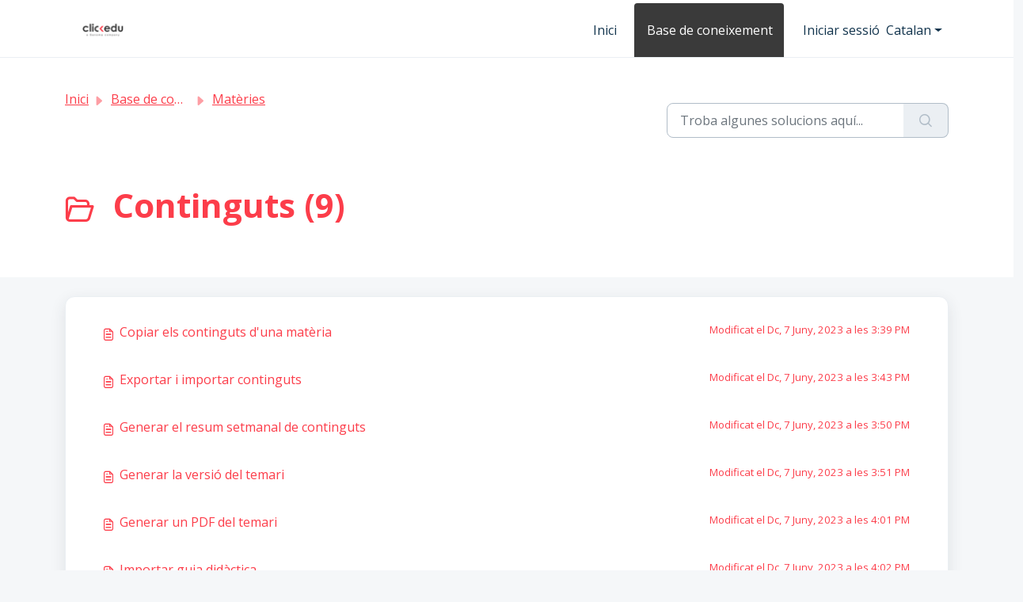

--- FILE ---
content_type: text/html; charset=utf-8
request_url: https://support.clickedu.eu/ca/support/solutions/folders/103000347849
body_size: 5712
content:
<!DOCTYPE html>
<html lang="ca" data-date-format="non_us" dir="ltr">

<head>

  <meta name="csrf-param" content="authenticity_token" />
<meta name="csrf-token" content="m3k5DUQiIprKQF4bdY6kfv95NUpfBh02L/1CfDyATJSPB7n5ckE08B4vKUG0BGaT1ChA5LSfDMMOzBx3ECAWPg==" />

  <link rel='shortcut icon' href='https://s3.eu-central-1.amazonaws.com/euc-cdn.freshdesk.com/data/helpdesk/attachments/production/103052449340/fav_icon/1b8ZigQ7h-KpVA4AdVd2m4KXxgK6azMaxQ.jpg' />

  <!-- Title for the page -->
<title> Continguts :  </title>

<!-- Meta information -->

      <meta charset="utf-8" />
      <meta http-equiv="X-UA-Compatible" content="IE=edge,chrome=1" />
      <meta name="description" content= "" />
      <meta name="author" content= "" />
       <meta property="og:title" content="Continguts" />  <meta property="og:url" content="https://support.clickedu.eu/ca/support/solutions/folders/103000347849" />  <meta property="og:image" content="https://s3.eu-central-1.amazonaws.com/euc-cdn.freshdesk.com/data/helpdesk/attachments/production/103052376349/logo/RtjDvBxGI_CLOwBAiItFsHwnlM4-ekg42Q.png?X-Amz-Algorithm=AWS4-HMAC-SHA256&amp;amp;X-Amz-Credential=AKIAS6FNSMY2XLZULJPI%2F20260123%2Feu-central-1%2Fs3%2Faws4_request&amp;amp;X-Amz-Date=20260123T144103Z&amp;amp;X-Amz-Expires=604800&amp;amp;X-Amz-SignedHeaders=host&amp;amp;X-Amz-Signature=2863c74d50dc3fdcb1b050f6454b14ec3bc956abc1fa91fe50c3a27671527079" />  <meta property="og:site_name" content="Clickedu" />  <meta property="og:type" content="article" />  <meta name="twitter:title" content="Continguts" />  <meta name="twitter:url" content="https://support.clickedu.eu/ca/support/solutions/folders/103000347849" />  <meta name="twitter:image" content="https://s3.eu-central-1.amazonaws.com/euc-cdn.freshdesk.com/data/helpdesk/attachments/production/103052376349/logo/RtjDvBxGI_CLOwBAiItFsHwnlM4-ekg42Q.png?X-Amz-Algorithm=AWS4-HMAC-SHA256&amp;amp;X-Amz-Credential=AKIAS6FNSMY2XLZULJPI%2F20260123%2Feu-central-1%2Fs3%2Faws4_request&amp;amp;X-Amz-Date=20260123T144103Z&amp;amp;X-Amz-Expires=604800&amp;amp;X-Amz-SignedHeaders=host&amp;amp;X-Amz-Signature=2863c74d50dc3fdcb1b050f6454b14ec3bc956abc1fa91fe50c3a27671527079" />  <meta name="twitter:card" content="summary" />  <link rel="canonical" href="https://support.clickedu.eu/ca/support/solutions/folders/103000347849" />  <link rel='alternate' hreflang="ca" href="https://support.clickedu.eu/ca/support/solutions/folders/103000347849"/>  <link rel='alternate' hreflang="es" href="https://support.clickedu.eu/es/support/solutions/folders/103000347849"/> 

<!-- Responsive setting -->
<link rel="apple-touch-icon" href="https://s3.eu-central-1.amazonaws.com/euc-cdn.freshdesk.com/data/helpdesk/attachments/production/103052449340/fav_icon/1b8ZigQ7h-KpVA4AdVd2m4KXxgK6azMaxQ.jpg" />
        <link rel="apple-touch-icon" sizes="72x72" href="https://s3.eu-central-1.amazonaws.com/euc-cdn.freshdesk.com/data/helpdesk/attachments/production/103052449340/fav_icon/1b8ZigQ7h-KpVA4AdVd2m4KXxgK6azMaxQ.jpg" />
        <link rel="apple-touch-icon" sizes="114x114" href="https://s3.eu-central-1.amazonaws.com/euc-cdn.freshdesk.com/data/helpdesk/attachments/production/103052449340/fav_icon/1b8ZigQ7h-KpVA4AdVd2m4KXxgK6azMaxQ.jpg" />
        <link rel="apple-touch-icon" sizes="144x144" href="https://s3.eu-central-1.amazonaws.com/euc-cdn.freshdesk.com/data/helpdesk/attachments/production/103052449340/fav_icon/1b8ZigQ7h-KpVA4AdVd2m4KXxgK6azMaxQ.jpg" />
        <meta name="viewport" content="width=device-width, initial-scale=1.0, maximum-scale=5.0, user-scalable=yes" /> 

  <link rel="icon" href="https://s3.eu-central-1.amazonaws.com/euc-cdn.freshdesk.com/data/helpdesk/attachments/production/103052449340/fav_icon/1b8ZigQ7h-KpVA4AdVd2m4KXxgK6azMaxQ.jpg" />

  <link rel="stylesheet" href="/assets/cdn/portal/styles/theme.css?FD003" nonce="TPgIZiQp7dALg6p8wax7zg=="/>

  <style type="text/css" nonce="TPgIZiQp7dALg6p8wax7zg=="> /* theme */ .portal--light {
              --fw-body-bg: #F5F7F9;
              --fw-header-bg: #ffffff;
              --fw-header-text-color: #12344D;
              --fw-helpcenter-bg: #ffffff;
              --fw-helpcenter-text-color: #fc3d4a;
              --fw-footer-bg: #3a3a3a;
              --fw-footer-text-color: #FFFFFF;
              --fw-tab-active-color: #3a3a3a;
              --fw-tab-active-text-color: #FFFFFF;
              --fw-tab-hover-color: #FFFFFF;
              --fw-tab-hover-text-color: #12344D;
              --fw-btn-background: #FFFFFF;
              --fw-btn-text-color: #12344D;
              --fw-btn-primary-background: #3a3a3a;
              --fw-btn-primary-text-color: #FFFFFF;
              --fw-baseFont: Open Sans;
              --fw-textColor: #fc3d4a;
              --fw-headingsFont: Open Sans;
              --fw-linkColor: #fc3d4a;
              --fw-linkColorHover: #3a3a3a;
              --fw-inputFocusRingColor: #EBEFF3;
              --fw-formInputFocusColor: #EBEFF3;
              --fw-card-bg: #ffffff;
              --fw-card-fg: #3a3a3a;
              --fw-card-border-color: #EBEFF3;
              --fw-nonResponsive: #F5F7F9;
              --bs-body-font-family: Open Sans;
    } </style>

    <style type="text/css" nonce="TPgIZiQp7dALg6p8wax7zg==">
      #fw-search-form{padding-top:50px}

body{
   overflow-x: hidden;
}

.icona-altres a{color:#12344D !important}

.ftco-footer {
  font-size: 14px;
  padding: 4em 0 4em 0;
  background: #fc3d4a;
  color: rgba(255, 255, 255, 0.9); }

 .ftco-footer .peu_vincles a{font-size: 13px;}
  .ftco-footer .logo a {
    position: relative; }



    </style>
  <link href='https://fonts.googleapis.com/css?family=Open+Sans:regular,italic,600,700,700italic' rel='stylesheet' type='text/css' nonce='TPgIZiQp7dALg6p8wax7zg=='>

  <script type="text/javascript" nonce="TPgIZiQp7dALg6p8wax7zg==">
    window.cspNonce = "TPgIZiQp7dALg6p8wax7zg==";
  </script>

  <script src="/assets/cdn/portal/scripts/nonce.js" nonce="TPgIZiQp7dALg6p8wax7zg=="></script>

  <script src="/assets/cdn/portal/vendor.js" nonce="TPgIZiQp7dALg6p8wax7zg=="></script>

  <script src="/assets/cdn/portal/scripts/head.js" nonce="TPgIZiQp7dALg6p8wax7zg=="></script>

  <script type="text/javascript" nonce="TPgIZiQp7dALg6p8wax7zg==">
      window.store = {};
window.store = {
  assetPath: "/assets/cdn/portal/",
  defaultLocale: "en",
  currentLocale: "ca",
  currentPageName: "article_list",
  portal: {"id":103000047055,"name":"Clickedu","product_id":null},
  portalAccess: {"hasSolutions":true,"hasForums":false,"hasTickets":false,"accessCount":1},
  account: {"id":2626773,"name":"Clickedu","time_zone":"Berlin","companies":[]},
  vault_service: {"url":"https://vault-service-eu.freshworks.com/data","max_try":2,"product_name":"fd"},
  blockedExtensions: "",
  allowedExtensions: "",
  search: {"all":"/ca/support/search","solutions":"/ca/support/search/solutions","topics":"/ca/support/search/topics","tickets":"/ca/support/search/tickets"},
  portalLaunchParty: {
    enableStrictSearch: false,
    ticketFragmentsEnabled: false,
    homepageNavAccessibilityEnabled: false,
    channelIdentifierFieldsEnabled: false,
  },





    marketplace: {"token":"eyJ0eXAiOiJKV1QiLCJhbGciOiJIUzI1NiJ9.[base64].M61ytg9toR2ZdKZ-vsh4gQsp4AwrcBoMxCpqBLybQDA","data_pipe_key":"634cd594466a52fa53c54b5b34779134","region":"euc","org_domain":"sanoma-learning.myfreshworks.com"},

  pod: "eu-central-1",
  region: "EU",
};
  </script>


</head>

<body class="portal portal--light  ">
  
  <header class="container-fluid px-0 fw-nav-wrapper fixed-top">
  <section class="bg-light container-fluid">
    <div class="container">
      <a  id="" href="#fw-main-content" class="visually-hidden visually-hidden-focusable p-8 my-12 btn btn-outline-primary"

>Saltar al contingut principal</a>
    </div>
  </section>

  
    <section class="container">
      <nav class="navbar navbar-expand-xl navbar-light px-0 py-8 pt-xl-4 pb-xl-0">
        

    <a class="navbar-brand d-flex align-items-center" href="/ca/support/home">
      <img data-src="https://s3.eu-central-1.amazonaws.com/euc-cdn.freshdesk.com/data/helpdesk/attachments/production/103052376349/logo/RtjDvBxGI_CLOwBAiItFsHwnlM4-ekg42Q.png" loading="lazy" alt="Logotip de Freshworks" class="lazyload d-inline-block align-top me-4 fw-brand-logo" />
      <div class="fs-22 semi-bold fw-brand-name ms-4" title=""></div>
   </a>


        <button class="navbar-toggler collapsed" type="button" data-bs-toggle="collapse" data-bs-target="#navbarContent" aria-controls="navbarContent" aria-expanded="false" aria-label="Toggle navigation" id="navbarContentToggler">
  <span class="icon-bar"></span>
  <span class="icon-bar"></span>
  <span class="icon-bar"></span>
</button>

        <div class="collapse navbar-collapse" id="navbarContent">
          <ul class="navbar-nav ms-auto mt-64 mt-xl-0">
            
              <li class="nav-item ">
                <a href="/ca/support/home" class="nav-link">
                  <span class="d-md-none icon-home"></span> Inici
                </a>
              </li>
            
              <li class="nav-item active">
                <a href="/ca/support/solutions" class="nav-link">
                  <span class="d-md-none icon-solutions"></span> Base de coneixement
                </a>
              </li>
            
            <li class="nav-item no-hover">
             
            </li>
          </ul>
          <ul class="navbar-nav flex-row align-items-center ps-8 fw-nav-dropdown-wrapper">
            

    <li class="nav-item no-hover fw-login">
      <a  id="" href="/ca/support/login" class="nav-link pe-8"

>Iniciar sessió</a>
    </li>
    


            <li class="nav-item dropdown no-hover ms-auto">
             <a  id="" href="#" class="nav-link dropdown-toggle"

    id = "languageDropdown"

    role = "button"

    data-bs-toggle = "dropdown"

    aria-haspopup = "true"

    aria-expanded = "false"

>Catalan</a>
<div class="dropdown-menu fw-languageDropdown" aria-labelledby="languageDropdown">
 
 <a class="dropdown-item" href="/es/support/solutions/folders/103000347849">Spanish</a>
 
 <a class="dropdown-item d-none" href="/ca/support/solutions/folders/103000347849">Catalan</a>
 
</div>


            </li>
          </ul>
        </div>
      </nav>
    </section>
    <div class="nav-overlay d-none"></div>
  
</header>



<main class="fw-main-wrapper" id="fw-main-content">
    <section class="fw-sticky fw-searchbar-wrapper">
    <div class="container">
      <div class="row align-items-center py-8">
       <div class="col-md-6">
         <nav aria-label="breadcrumb">
    <ol class="breadcrumb">
        
          
            
              <li class="breadcrumb-item"><a href="/ca/support/home">Inici</a></li>
            
          
            
              <li class="breadcrumb-item"><a href="/ca/support/solutions">Base de coneixement</a></li>
            
          
            
              <li class="breadcrumb-item"><a href="/ca/support/solutions/103000138474">Matèries</a></li>
            
          
            
              <li class="breadcrumb-item breadcrumb-active-item d-lg-none" aria-current="page">Continguts</li>
            
          
        
    </ol>
</nav>

        </div>
        <div class="col-md-4 ms-auto">
          
<form action="/ca/support/search/solutions" id="fw-search-form" data-current-tab="solutions">
  <div class="form-group fw-search  my-0">
    <div class="input-group">
      <input type="text" class="form-control" id="searchInput" name="term" value="" placeholder="Troba algunes solucions aquí..." autocomplete="off" aria-label="Troba algunes solucions aquí...">
      <button class="btn px-20 input-group-text" id="btnSearch" type="submit" aria-label="Cercar"><span class="icon-search"></span></button>
    </div>

    <div class="visually-hidden">
      <span id="srSearchUpdateMessage" aria-live="polite"></span>
    </div>

    <div class="fw-autocomplete-wrapper box-shadow bg-light br-8 p-16 d-none">
      <div class="fw-autocomplete-header " role="tablist">
        <button class="fw-search-tab " data-tab="all" role="tab" aria-selected="false">
          Tot
        </button>
        
          <button class="fw-search-tab fw-active-search-tab" data-tab="solutions" role="tab" aria-selected="true">
            Articles
          </button>
        
        
        
      </div>

      <div class="fw-loading my-80 d-none"></div>

      <div class="fw-autocomplete-focus">

        <div class="fw-recent-search">
          <div class="fw-recent-title d-none row align-items-center">
            <div class="col-8 fs-20 semi-bold"><span class="icon-recent me-8"></span>Cerques recents</div>
            <div class="col-4 px-0 text-end"><button class="btn btn-link fw-clear-all">Esborrar-ho tot</button></div>
          </div>
          <p class="ps-32 fw-no-recent-searches mb-16 d-none">No hi ha cerques recents</p>
          <ul class="fw-no-bullet fw-recent-searches mb-16 d-none"></ul>
        </div>

        <div class="fw-popular-articles-search">
          <p class="fs-20 semi-bold fw-popular-title d-none"><span class="icon-article me-8"></span> Articles populars</p>
          <ul class="fw-no-bullet fw-popular-topics d-none"></ul>
        </div>

        <div class="fw-solutions-search-results fw-results d-none">
          <hr class="mt-24" />
          <div class="fw-solutions-search-results-title row align-items-center">
            <div class="col-8 fs-20 semi-bold"><span class="icon-article me-8"></span>Articles</div>
            <div class="col-4 px-0 text-end"><a class="btn btn-link fw-view-all fw-solutions-view-all" href="/ca/support/search/solutions">Veure-ho tot</a></div>
          </div>
          <ul class="fw-no-bullet fw-search-results fw-solutions-search-results-container"></ul>
        </div>

        <div class="fw-topics-search-results fw-results d-none">
          <hr class="mt-24" />
          <div class="fw-topics-search-results-title row align-items-center">
            <div class="col-8 fs-20 semi-bold"><span class="icon-topic me-8"></span>Temes</div>
            <div class="col-4 px-0 text-end"><a class="btn btn-link fw-view-all fw-topics-view-all" href="/ca/support/search/topics">Veure-ho tot</a></div>
          </div>
          <ul class="fw-no-bullet fw-search-results fw-topics-search-results-container"></ul>
        </div>

        <div class="fw-tickets-search-results fw-results d-none">
          <hr class="mt-24" />
          <div class="fw-tickets-search-results-title row align-items-center">
            <div class="col-8 fs-20 semi-bold"><span class="icon-ticket me-8"></span>Tickets</div>
            <div class="col-4 px-0 text-end"><a class="btn btn-link fw-view-all fw-tickets-view-all" href="/ca/support/search/tickets">Veure-ho tot</a></div>
          </div>
          <ul class="fw-no-bullet fw-search-results fw-tickets-search-results-container"></ul>
        </div>
      </div>

      <div class="fw-autocomplete-noresults d-none text-center py-40">
        <img src="/assets/cdn/portal/images/no-results.png" class="img-fluid fw-no-results-img" alt="no hi ha resultats" />
        <p class="mt-24 text-secondary">Ho sentim! No hem trobat res en referència a <br /> <span id="input_term"></span></p>
      </div>
    </div>
  </div>
</form>

        </div>
      </div>
    </div>
  </section>
  <section class="container-fluid px-0 fw-page-title-wrapper">
    <div class="container">
      <div class="py-24 py-lg-60 mx-0 fw-search-meta-info g-0">
        
          <div class="fw-icon-holder pe-8">
            <span class="icon-folder"></span>
          </div>
        
        <div class="text-start">
          <h1 class="fw-page-title">Continguts (9)</h1>
          <p></p>
        </div>
      </div>
    </div>
  </section>

  <section class="container-fluid px-0 py-24">
    <div class="container">
       <div class="alert alert-with-close notice hide" id="noticeajax"></div> 
        
          <section class="row fw-category-wrapper box-shadow br-12 mx-0 g-0 bg-light">
            <ul class="fw-no-bullet fw-articles fw-section-content">
              
                <li>
                  <a href="/ca/support/solutions/articles/103000064565-copiar-els-continguts-d-una-mat%C3%A8ria" class="row mx-0 g-0">
                    <div class="col-md-8 d-flex">
                      <div class="pe-8 pt-4"><span class="icon-article"></span></div>
                      <div class="line-clamp-2">Copiar els continguts d'una matèria</div>
                    </div>
                    <div class="col-md-4 fw-modified fw-meta-info small">
                      

   Modificat el Dc, 7 Juny, 2023 a les  3:39 PM 



                    </div>
                  </a>
                </li>
              
                <li>
                  <a href="/ca/support/solutions/articles/103000064573-exportar-i-importar-continguts" class="row mx-0 g-0">
                    <div class="col-md-8 d-flex">
                      <div class="pe-8 pt-4"><span class="icon-article"></span></div>
                      <div class="line-clamp-2">Exportar i importar continguts</div>
                    </div>
                    <div class="col-md-4 fw-modified fw-meta-info small">
                      

   Modificat el Dc, 7 Juny, 2023 a les  3:43 PM 



                    </div>
                  </a>
                </li>
              
                <li>
                  <a href="/ca/support/solutions/articles/103000064568-generar-el-resum-setmanal-de-continguts" class="row mx-0 g-0">
                    <div class="col-md-8 d-flex">
                      <div class="pe-8 pt-4"><span class="icon-article"></span></div>
                      <div class="line-clamp-2">Generar el resum setmanal de continguts</div>
                    </div>
                    <div class="col-md-4 fw-modified fw-meta-info small">
                      

   Modificat el Dc, 7 Juny, 2023 a les  3:50 PM 



                    </div>
                  </a>
                </li>
              
                <li>
                  <a href="/ca/support/solutions/articles/103000064571-generar-la-versi%C3%B3-del-temari" class="row mx-0 g-0">
                    <div class="col-md-8 d-flex">
                      <div class="pe-8 pt-4"><span class="icon-article"></span></div>
                      <div class="line-clamp-2">Generar la versió del temari</div>
                    </div>
                    <div class="col-md-4 fw-modified fw-meta-info small">
                      

   Modificat el Dc, 7 Juny, 2023 a les  3:51 PM 



                    </div>
                  </a>
                </li>
              
                <li>
                  <a href="/ca/support/solutions/articles/103000064567-generar-un-pdf-del-temari" class="row mx-0 g-0">
                    <div class="col-md-8 d-flex">
                      <div class="pe-8 pt-4"><span class="icon-article"></span></div>
                      <div class="line-clamp-2">Generar un PDF del temari</div>
                    </div>
                    <div class="col-md-4 fw-modified fw-meta-info small">
                      

   Modificat el Dc, 7 Juny, 2023 a les  4:01 PM 



                    </div>
                  </a>
                </li>
              
                <li>
                  <a href="/ca/support/solutions/articles/103000064572-importar-guia-did%C3%A0ctica" class="row mx-0 g-0">
                    <div class="col-md-8 d-flex">
                      <div class="pe-8 pt-4"><span class="icon-article"></span></div>
                      <div class="line-clamp-2">Importar guia didàctica</div>
                    </div>
                    <div class="col-md-4 fw-modified fw-meta-info small">
                      

   Modificat el Dc, 7 Juny, 2023 a les  4:02 PM 



                    </div>
                  </a>
                </li>
              
                <li>
                  <a href="/ca/support/solutions/articles/103000064569-introduir-els-continguts-de-la-mat%C3%A8ria" class="row mx-0 g-0">
                    <div class="col-md-8 d-flex">
                      <div class="pe-8 pt-4"><span class="icon-article"></span></div>
                      <div class="line-clamp-2">Introduir els continguts de la matèria</div>
                    </div>
                    <div class="col-md-4 fw-modified fw-meta-info small">
                      

   Modificat el Dc, 7 Juny, 2023 a les  4:07 PM 



                    </div>
                  </a>
                </li>
              
                <li>
                  <a href="/ca/support/solutions/articles/103000064570-revisi%C3%B3-de-les-unitats-did%C3%A0ctiques" class="row mx-0 g-0">
                    <div class="col-md-8 d-flex">
                      <div class="pe-8 pt-4"><span class="icon-article"></span></div>
                      <div class="line-clamp-2">Revisió de les unitats didàctiques</div>
                    </div>
                    <div class="col-md-4 fw-modified fw-meta-info small">
                      

   Modificat el Dc, 7 Juny, 2023 a les  4:07 PM 



                    </div>
                  </a>
                </li>
              
                <li>
                  <a href="/ca/support/solutions/articles/103000064566-suro" class="row mx-0 g-0">
                    <div class="col-md-8 d-flex">
                      <div class="pe-8 pt-4"><span class="icon-article"></span></div>
                      <div class="line-clamp-2">Suro</div>
                    </div>
                    <div class="col-md-4 fw-modified fw-meta-info small">
                      

   Modificat el Dc, 7 Juny, 2023 a les  3:38 PM 



                    </div>
                  </a>
                </li>
              
            </ul>
          </section>
          <section class="fw-pagination-wrapper">
  
</section>
        
    </div>
  </section>

</main>




	<footer class="ftco-footer">	
			<div class="row">
				 <div class="col-sm-7 text-left" >
                   <div>&copy; 2025 <strong>Clickedu</strong>. Tots els drets reservats.</div>
				   <div class="peu_vincles"><a href="https://clickedu.net/ca/politica-qualitat/" title="Política de qualitat" target="_blank">Política de qualitat</a>|<a href="https://clickedu.net/ca/politica-de-privacitat/" title="Política de privacitat" target="_blank">Política de privacitat</a>|<a href="https://clickedu.net/declaracion-divulgacion-responsable/" title="Declaració de Divulgació Responsable"  target="_blank">Declaració de Divulgació Responsable</a>|<a href="https://clickedu.net/declaracion-de-accesibilidad/" title="Declaració d'accessibilitat"  target="_blank">Declaració d'accessibilitat</a>
                   </div>	
               	 </div>
				 <div class="col-sm-5 text-left">
				 	<a href="/"  target="_blank">Home</a> |
				 	<a href="https://clickedu.net/contacto/"  target="_blank">Contacta'ns</a>
					<a href="https://www.sanoma.com/"  target="_blank"><img src="https://clickedu.net/images/sanoma.png"></a>
					<a href="https://spain.iddink.es/"  target="_blank"><img src="https://clickedu.net/images/iddink-01.png"></a>
				 </div>
			</div>		
	</footer>






<!--
 <footer class="container-fluid px-0">
   <section class="fw-contact-info">
     <p class="fw-contacts">
       
     </p>
   </section>
   <section class="fw-credit">
     <nav class="fw-laws">
        
        
        
        
     </nav>
   </section>
 </footer>
-->





  

  <div class="modal-backdrop fade d-none" id="overlay"></div>

  <script src="/assets/cdn/portal/scripts/bottom.js" nonce="TPgIZiQp7dALg6p8wax7zg=="></script>

  <script src="/assets/cdn/portal/scripts/locales/ca.js" nonce="TPgIZiQp7dALg6p8wax7zg=="></script>


    <script src="/assets/cdn/portal/scripts/marketplace.js" nonce="TPgIZiQp7dALg6p8wax7zg==" async></script>


  <script src="/assets/cdn/portal/scripts/integrations.js"  nonce="TPgIZiQp7dALg6p8wax7zg==" async></script>
  





</body>

</html>